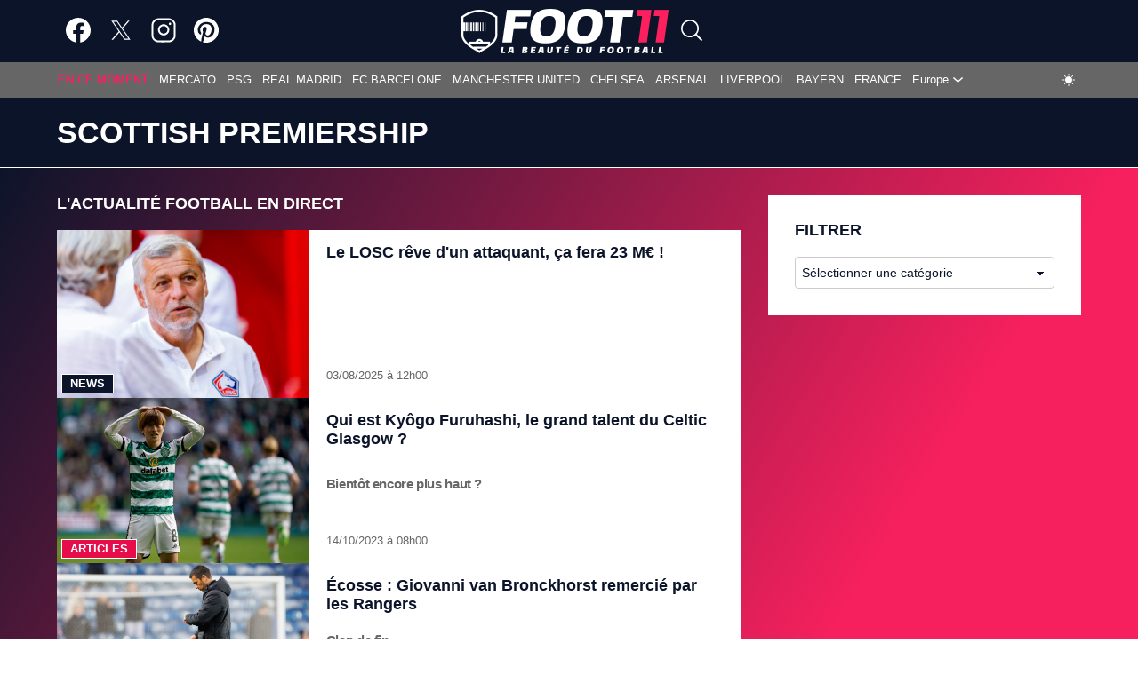

--- FILE ---
content_type: text/html; charset=UTF-8
request_url: https://foot11.com/t/scottish-premiership
body_size: 15572
content:
<!DOCTYPE html>

<html lang="fr-FR" class=fdx-dark-mode>

<head>
    <script>
        var fdxm = {
            adblock_enabled: null,
            async_uri_prefix: "async",
            capture_page_views: true,
            capture_page_views_retries: 0,
            checks_performed: {},
            lang: {},
            gaid: 'G-YLZL7EYYH0',
            user_affected_components_config: {},
            user_affected_containers_map: {},
            user_cookie_name: "usersess",
            user_data: {
                preferences: {},
            },
            user_presence: false,
            device_type: 'desktop',
        };

        var foot11 = {
            ads: {
                partners: []
            }
        };
    </script>

    <meta charset="UTF-8">
    <meta name="theme-color" media="(prefers-color-scheme: light)" content="#0C142A" />
    <meta name="theme-color" media="(prefers-color-scheme: dark)" content="#FFFFFF" />
    <meta name="viewport" content="width=device-width, initial-scale=1">
    <link rel="icon" href="/assets/img/favicons/favicon.ico" sizes="any"><!-- 32×32 -->
    <link rel="icon" href="/assets/img/favicons/icon.svg" type="image/svg+xml">
    <link rel="apple-touch-icon" href="/assets/img/favicons/apple-touch-icon-iphone-60x60.png">
    <link rel="apple-touch-icon" sizes="76x76" href="/assets/img/favicons/apple-touch-icon-ipad-76x76.png">
    <link rel="apple-touch-icon" sizes="120x120" href="/assets/img/favicons/apple-touch-icon-iphone-retina-120x120.png">
    <link rel="apple-touch-icon" sizes="152x152" href="/assets/img/favicons/apple-touch-icon-ipad-retina-152x152.png">
    <!-- <link rel="manifest" href="/assets/img/favicons/site.webmanifest" crossorigin="use-credentials"> -->
    <link rel="prefetch"
        href="https://foot11.com/wp-content/uploads/2021/04/cropped-2021_01_Foot11_logo_favicon_512x512_bigversion.png"
        as="image" />

    <meta http-equiv="X-UA-Compatible" content="IE=edge">
        <!-- Files preload start -->
    <link rel="preload"
        href="https://foot11.com/assets/libs/vendor/spfjs/spf.js?ver=b85b0880c3e3b4d545429f208e5af038"
        as="script" />
    <link rel="preload"
        href="https://foot11.com/assets/templates/fdxm_base_foot11.js?ver=a29da9ac86cb0ca2322312757a655824"
        as="script" />

    <!-- Fonts preload start -->
    <!-- <link rel="preload" href="/assets/templates/fonts/poppins-v20-latin-300.woff2" as="font" type="font/woff2"
        crossorigin>
    <link rel="preload" href="/assets/templates/fonts/poppins-v20-latin-500.woff2" as="font" type="font/woff2"
        crossorigin>
    <link rel="preload" href="/assets/templates/fonts/poppins-v20-latin-600.woff2" as="font" type="font/woff2"
        crossorigin>
    <link rel="preload" href="/assets/templates/fonts/poppins-v20-latin-700.woff2" as="font" type="font/woff2"
        crossorigin>
    <link rel="preload" href="/assets/templates/fonts/poppins-v20-latin-regular.woff2" as="font" type="font/woff2"
        crossorigin>
    <link rel="preload" href="/assets/templates/fonts/roboto-v30-latin-regular.woff2" as="font" type="font/woff2"
        crossorigin>
    <link rel="preload" href="/assets/templates/fonts/open-sans-v29-latin-regular.woff2" as="font" type="font/woff2"
        crossorigin> -->
    <!-- Fonts preload end -->

        <!-- Files preload end  -->
    <!-- Page title tags -->
    <title>Scottish Premiership : Toute l'actualité foot sur Scottish Premiership foot11.com</title>
    <!-- Meta tags -->
    <meta name="description" content="Scottish Premiership : Toute l&#039;actualité sur Scottish Premiership avec foot11.com"><meta property="og:type" content="website"><meta property="og:title" content="Scottish Premiership : Toute l&#039;actualité foot sur Scottish Premiership foot11.com"><meta property="og:description" content="Scottish Premiership : Toute l&#039;actualité sur Scottish Premiership avec foot11.com"><meta property="og:url" content="https://foot11.com/t/scottish-premiership"><meta property="og:site_name" content="foot11"><meta property="og:locale" content="fr-FR"><meta property="og:image" content="https://foot11.com/wp-content/uploads/2021/04/cropped-2021_01_Foot11_logo_favicon_512x512_bigversion.png"><meta property="og:image:width" content="512"><meta property="og:image:height" content="512"><meta property="og:updated_time" content=""><meta property="fb:app_id" content="961306843966619"><meta name="twitter:card" content="summary_large_image"><meta name="twitter:site" content="@foot11com"><meta name="twitter:creator" content="@foot11com"><meta name="twitter:description" content="Scottish Premiership : Toute l&#039;actualité sur Scottish Premiership avec foot11.com"><meta name="twitter:title" content="Scottish Premiership : Toute l&#039;actualité foot sur Scottish Premiership foot11.com"><meta name="twitter:image" content="https://foot11.com/wp-content/uploads/2021/04/cropped-2021_01_Foot11_logo_favicon_512x512_bigversion.png"><meta name="twitter:image:alt" content="Scottish Premiership : Toute l&#039;actualité foot sur Scottish Premiership foot11.com"><meta name="robots" content="max-snippet:-1, max-image-preview:large, max-video-preview:-1">    <!-- Script tags -->
    <script type="application/ld+json">{"@context":"https://schema.org","@graph":[{"@type":"Organization","@id":"https://foot11.com/#organization","name":"foot11","url":"https://foot11.com/","sameAs":["https://www.facebook.com/foot11com","https://twitter.com/foot11com","https://www.linkedin.com/showcase/foot11.com/","https://www.instagram.com/foot11com","https://www.pinterest.com/foot11com"],"logo":{"@type":"ImageObject","@id":"https://foot11.com/#logo","inLanguage":"fr-FR","url":"https://imgr.foot11.com/2021/01/2021_01_Foot11_logo_desktop_466x100_dark.png","contentUrl":"https://imgr.foot11.com/2021/01/2021_01_Foot11_logo_desktop_466x100_dark.png","width":"466","height":"100","caption":"foot11.com"},"image":{"@id":"https://foot11.com/#logo"},"potentialAction":{"@type":"SearchAction","target":{"@type":"EntryPoint","urlTemplate":"https://foot11.com/?s={search_term_string}"},"query-input":{"@type":"PropertyValueSpecification","valueRequired":"https://schema.org/True","valueName":"search_term_string"}}},{"@type":"WebSite","@id":"https://foot11.com/#website","name":"foot11","description":"Actualit\u00e9, Transferts, Mercato","alternateName":"foot11.com","publisher":{"@id":"https://foot11.com/#organization"},"url":"https://foot11.com/","potentialAction":{"@type":"SearchAction","target":{"@type":"EntryPoint","urlTemplate":"https://foot11.com/?s={search_term_string}"},"query-input":"required name=search_term_string"},"inLanguage":"fr-FR"},{"@type":"BreadcrumbList","@id":"https://foot11.com/t/scottish-premiership/#breadcrumb","itemListElement":[{"@type":"ListItem","position":1,"item":{"@type":"WebPage","@id":"https://foot11.com/","url":"https://foot11.com/","name":"foot11"}},{"@type":"ListItem","position":2,"item":{"@type":"WebPage","@id":"https://foot11.com/t/scottish-premiership","url":"https://foot11.com/t/scottish-premiership","name":"Scottish Premiership"}}]},{"@type":"CollectionPage","@id":"https://foot11.com/t/scottish-premiership/#webpage","url":"https://foot11.com/t/scottish-premiership","name":"Scottish Premiership : Toute l'actualit\u00e9 foot sur Scottish Premiership foot11.com","isPartOf":{"@id":"https://foot11.com/#website"},"description":"","breadcrumb":{"@type":"BreadcrumbList","@id":"https://foot11.com/t/scottish-premiership/#breadcrumb","itemListElement":[{"@type":"ListItem","position":1,"item":{"@type":"WebPage","@id":"https://foot11.com/","url":"https://foot11.com/","name":"foot11"}},{"@type":"ListItem","position":2,"item":{"@type":"WebPage","@id":"https://foot11.com/t/scottish-premiership","url":"https://foot11.com/t/scottish-premiership","name":"Scottish Premiership"}}]},"inLanguage":"fr-FR","potentialAction":{"@type":"ReadAction","target":["https://foot11.com/t/scottish-premiership"]}},{"@type":"BreadcrumbList","itemListElement":[{"@type":"ListItem","position":1,"item":{"@type":"WebPage","@id":"https://foot11.com/","url":"https://foot11.com/","name":"foot11"}},{"@type":"ListItem","position":2,"item":{"@type":"WebPage","@id":"https://foot11.com/t/scottish-premiership","url":"https://foot11.com/t/scottish-premiership","name":"Scottish Premiership"}}]},{"@type":"WebSite","name":"foot11","description":"Actualit\u00e9, Transferts, Mercato","alternateName":"foot11.com","url":"https://foot11.com/","potentialAction":{"@type":"SearchAction","target":{"@type":"EntryPoint","urlTemplate":"https://foot11.com/?s={search_term_string}"},"query-input":"required name=search_term_string"},"inLanguage":"fr-FR"}]}</script>    <!-- Link tags -->
    <link rel="canonical" href="https://foot11.com/t/scottish-premiership">    <!-- CSS inline start -->
    <style type="text/css">
        @charset "UTF-8";html{-webkit-text-size-adjust:100%}body{margin:0}main{display:block}h1{font-size:2em;margin:.67em 0}hr{box-sizing:content-box;height:0;overflow:visible}pre{font-family:monospace,monospace;font-size:1em}a{color:unset;text-decoration:none;background-color:transparent}b{font-weight:bolder}img,picture{max-width:100%;display:block;height:auto}img{border-style:none}button,input,select,textarea{font-family:inherit;font-size:100%;margin:0}button,input{overflow:visible}button,select{text-transform:none}[type=button],[type=submit],button{-webkit-appearance:button}[type=button]::-moz-focus-inner,[type=submit]::-moz-focus-inner,button::-moz-focus-inner{border-style:none;padding:0}[type=button]:-moz-focusring,[type=submit]:-moz-focusring,button:-moz-focusring{outline:1px dotted ButtonText}textarea{overflow:auto}[type=checkbox]{box-sizing:border-box;padding:0}[type=search]{-webkit-appearance:textfield;outline-offset:-2px}[type=search]::-webkit-search-decoration{-webkit-appearance:none}::-webkit-file-upload-button{-webkit-appearance:button;font:inherit}[hidden]{display:none}h1,h2,h3{margin:0;letter-spacing:0}input{border:none}input:focus{outline:0}ul{list-style:none;margin:0;padding:0}*,:after,:before{box-sizing:border-box}.container{max-width:1010px;margin:0 auto}.header-content{position:relative;width:100%;padding-top:20px;background-color:var(--blue);border:0;border-bottom:thin solid var(--color-bottom-header-border-1);border-image-slice:1;transition:.2s ease-in-out}.header-content__row{display:flex;flex-direction:column;justify-content:flex-start;align-items:flex-start;padding-left:10px;padding-right:10px;max-width:1182px;margin:0 auto;background-color:var(--blue);padding-bottom:20px}.header-content__col-left{max-width:100%;margin-bottom:20px}.header-content__col-right{max-width:100%}@media screen and (min-width:800px){.header-content__row{flex-direction:row;justify-content:space-between;align-items:center;padding-left:15px;padding-right:15px}.header-content__col-left{max-width:80%;margin-bottom:0}.header-content__col-right{max-width:20%}}.main-content{font-family:Segoe UI,Helvetica,sans-serif,sans-serif;background:var(--background-gradient);color:#fff;padding-top:30px}.main-content__all{width:100%;padding-left:15px;padding-right:15px}.main-content__row{display:flex;flex-direction:column;max-width:1182px;margin:0 auto;position:relative;z-index:1}.main-content__col-left,.main-content__col-right{width:100%;padding-left:10px;padding-right:10px;margin-bottom:30px}.main-content__col-right{display:flex;flex-direction:column;gap:30px}.main-content__col-right:last-child{margin-bottom:30px}.main-content__col-right-sticky-top{display:flex;flex-direction:column;gap:30px;position:sticky;top:112px}@media screen and (min-width:800px){.main-content__row{flex-direction:row;flex-wrap:nowrap;align-items:stretch}.main-content__col-left{flex:2;max-width:70%}.main-content__col-right{flex:1;max-width:30%}}@media screen and (min-width:1025px){.main-content__col-left{max-width:67.66667%;padding-left:15px;padding-right:15px}.main-content__col-right{min-width:32.33333%;padding-left:15px;padding-right:15px}.main-content__col-right .main-content__col-right-flash{top:100px;position:sticky;padding-top:30px}}@media screen and (min-width:800px) and (max-width:1042px){.main-content__col-right{width:100%;min-width:321px}}.component__title{font-size:.938rem;line-height:1.125;font-weight:800;text-transform:uppercase;letter-spacing:normal;margin-bottom:20px;color:var(--color-secondary)}.component__title--white{color:#fff}.component__header{width:100%;color:#fff}.component__header-filter-list{display:flex;flex-wrap:wrap;text-transform:uppercase;border-bottom:1px solid var(--color-general-text)}.component__header-filter-item{font-size:.8125rem;font-weight:700;color:var(--color-primary-text);border-bottom:1px solid transparent;transition:border-color 375ms ease-in-out,background-color 375ms ease-in-out,color 375ms ease-in-out;padding:8px 7px;margin-bottom:-1px;cursor:pointer}.component__header-filter-item:hover,.component__white_border_menu_item{color:var(--color-text-link);border-bottom:1px var(--color-post-list-filter) solid}.component__body{width:100%;height:auto}.component__buttons{display:flex;justify-content:center;margin:20px 0 0 0}@media screen and (min-width:601px){.component__title{font-size:1rem}.component__header-filter-item{font-size:.875rem;padding:8px 10px}}@media screen and (min-width:1025px){.component__title{font-size:1.125rem}}.black-box{padding:20px 10px;background-color:var(--color-primary)}@media screen and (min-width:601px){.black-box{padding:25px 15px}}@media screen and (min-width:800px){.black-box{padding:20px 20px}}@media screen and (min-width:1025px){.black-box{padding:30px 30px}}.posts--body{display:grid;gap:30px}@media screen and (min-width:601px){.posts--body{grid-template-columns:repeat(2,1fr);gap:30px 20px}}@media screen and (min-width:1025px){.posts--body{display:flex;flex-direction:column;gap:30px}}.icon{fill:var(--color-primary-icon)}.icon--fdx-smaller{height:.675rem;width:.675rem}.icon--xxs{height:1rem;width:1rem;fill:var(--color-secondary-icon)}.icon--xs{height:1.2rem;width:1.2rem}.icon--s{height:1.75rem;width:1.75rem}.icon--m{height:2rem;width:2rem}.icon--l{height:2.625rem;width:2.625rem}.icon--xl{height:3rem;width:3rem}.icon--xxl{height:4.3rem;width:4.3rem}.icon--blue{fill:var(--color-primary)}.icon--white{fill:var(--color-secondary)}.icon--only-white{fill:var(--white)}.icon--gray{fill:var(--gray)}.icon--light-gray{fill:#ccc}.icon--pink{fill:var(--pink)}.icon--primary-icon{fill:var(--color-primary-icon)}.item__image{position:relative}.item__entry-flags{margin-bottom:10px;position:absolute;z-index:12;left:10px;right:auto;top:-5px;transition:top 175ms ease-in-out}.item__entry-flags:hover{top:-10px}.item__entry-flag{display:block;box-sizing:border-box;position:relative;top:0;width:35px;height:35px;vertical-align:top;font-size:0;line-height:30px;text-align:center;border-style:solid;border-radius:50%;border-color:#f5205d;background-color:#f5205d;color:#fff}.item__category{text-transform:uppercase;text-decoration:none;border:1px solid #333;border-color:var(--color-primary);font-size:.8125rem;font-weight:600;line-height:18px;letter-spacing:normal;color:#fff;padding:3px 9px;background-color:#333;transition:border-color 375ms ease-in-out,background-color 375ms ease-in-out,color 375ms ease-in-out;width:fit-content}@media (min-width:800px){.item__category{padding:1px 9px}}.item__category:hover{background-color:#0c142a!important;border:1px solid var(--color-secondary)}.item__reactions{display:flex;justify-content:start;align-items:center;font-size:.8125rem;line-height:18px;padding:1px 9px}.item__reactions span{color:#ccc;font-weight:400;margin-left:5px}.item__comment{display:flex;align-items:center;padding:1px 10px;color:#b4b4b4;line-height:18px}.item__comment span{margin-left:5px}.item__comment *{display:flex;align-items:center}.item__comment a:hover .icon{fill:var(--white)}.item__comment a:hover span{color:var(--white)}.item__comment a{margin:10px}@media (min-width:1025px){.item__comment a{margin:5px}}.item__title{line-height:1.2}.item--featured{margin-bottom:40px}.item--featured .thumbnail__link{position:relative;z-index:3;grid-row:1/2;grid-column:1/2;-webkit-background-size:cover;-moz-background-size:cover;-o-background-size:cover;background-size:cover}.item--featured .thumbnail__link img{width:100%;height:100%;object-fit:cover}@media screen and (min-width:601px){.item--featured .thumbnail__link{height:100%}}.item--featured .item__image{display:grid;width:100%;height:100%;grid-template-rows:1fr;grid-template-columns:1fr}.item--featured .item__info{display:flex;flex-direction:column;pointer-events:none;position:relative;z-index:4;grid-row:1/2;grid-column:1/2;padding:20px 10px;align-self:end;background-repeat:no-repeat;color:#fff;background-image:linear-gradient(to bottom,transparent,rgba(0,0,0,.75) 100%)}.item--featured .item__info-thumbnail{display:inline-flex;position:relative;z-index:5;pointer-events:all;align-items:center;flex-wrap:wrap}.item--featured .item__title{display:inline-flex;pointer-events:none;position:relative;z-index:3;margin-top:8px;font-size:1.5rem;-webkit-line-clamp:3;-webkit-box-orient:vertical;overflow:hidden;line-height:1.067;letter-spacing:-.05em;font-weight:600;text-shadow:1px 1px 0 rgba(0,0,0,.33)}@media screen and (min-width:601px){.item--featured .item__info{padding:20px 30px}.item--featured .item__title{font-size:1.625rem}}@media screen and (min-width:1025px){.item--featured .item__title{font-size:2.125rem}}.item--default{display:flex;flex-direction:column;width:100%}.item--default .thumbnail__link{grid-column:1/2;grid-row:1/3;-webkit-background-size:cover;-moz-background-size:cover;-o-background-size:cover;background-size:cover}.item--default .thumbnail__link img{object-fit:cover;width:100%}.item--default .item__category{position:absolute;bottom:5px;left:5px;z-index:1000}.item--default .item__info{display:flex;flex-direction:column;background-color:var(--color-primary);padding:12px 10px;width:100%;flex:1 0 auto}.item--default .item__info-thumbnail{grid-column:1/2;grid-row:2/3;position:relative}.item--default .item__comment{padding:2px;background-color:#0c142a}.item--default .item__comment *{margin:0 3px}.item--default .item__comment .icon{fill:#fff}.item--default .item__comment a:hover .icon{fill:#ae1444}.item--default .item__comment a:hover span{color:#ae1444}.item--default .item__reactions{justify-content:center;background-color:#0c142a}.item--default .item__reactions .icon{fill:#b4b4b4}.item--default .item__reactions span{color:#b4b4b4}.item--default .item__title{font-size:1.125rem;display:-webkit-box;-webkit-line-clamp:3;-webkit-box-orient:vertical;overflow:hidden;color:var(--color-secondary)}.item--default .item__title:hover{color:#ae1444}.item--default .item__paragraph{font-size:.938rem;line-height:18px;font-weight:600;letter-spacing:-.025em;color:var(--color-item-paragraph);display:-webkit-box;-webkit-line-clamp:2;-webkit-box-orient:vertical;overflow:hidden;margin-top:auto}.item--default .item__time-published{margin-top:auto;font-size:.8125rem;font-weight:400;line-height:16px;margin-bottom:2px;color:var(--color-general-text);letter-spacing:normal}.item--default .item__time-published time{display:inline-block;margin-right:5px;vertical-align:top}@media screen and (min-width:601px){.item--default .item__info{padding:15px 20px}.item--default .item__title{font-size:1.125rem}}@media screen and (min-width:1025px){.item--default .item__image{width:60%}.item--default .item__info{flex:0 1 auto}}@media (min-width:1025px){.item--default{flex-direction:row}}.item--flash{padding:10px 0;border-bottom:1px solid var(--granite-gray)}.item--flash .content{display:flex;flex-direction:row;align-items:center;white-space:nowrap;transform:translateX(0);transition:transform 8s linear}.item--flash .content:hover{transform:translateX(-120%)}.item--flash .thumbnail__link{grid-column:1/2;grid-row:1/3;-webkit-background-size:cover;-moz-background-size:cover;-o-background-size:cover;background-size:cover}.item--flash .thumbnail__link img{object-fit:cover;width:100%}.item--flash .item__image{display:grid}.item--flash .item__category{justify-self:start;margin-left:1px;margin-bottom:0}.item--flash .item__info{display:flex;flex-direction:column;flex:1 0 auto;background-color:var(--color-primary);padding:12px 10px}.item--flash .item__info-thumbnail{grid-column:1/2;grid-row:2/3;position:relative}.item--flash .item__comment{padding:2px;background-color:#0c142a}.item--flash .item__comment *{margin:0 3px}.item--flash .item__comment .icon{fill:#fff}.item--flash .item__comment a:hover .icon{fill:#ae1444}.item--flash .item__comment a:hover span{color:#ae1444}.item--flash .item__reactions{justify-content:center;background-color:#0c142a}.item--flash .item__reactions .icon{fill:#b4b4b4}.item--flash .item__reactions span{color:#b4b4b4}.item--flash .item__title{font-size:1.125rem;display:-webkit-box;-webkit-line-clamp:3;-webkit-box-orient:vertical;overflow:hidden;color:var(--color-secondary)}.item--flash .item__title:hover{color:#ae1444}.item--flash .item__paragraph{font-size:.938rem;line-height:18px;font-weight:600;letter-spacing:-.025em;color:var(--color-item-paragraph);display:-webkit-box;-webkit-line-clamp:2;-webkit-box-orient:vertical;overflow:hidden}.item--flash .item__time-published{margin-top:auto;font-size:.8125rem;font-weight:400;line-height:16px;margin-bottom:2px;color:var(--color-general-text);letter-spacing:normal}.item--flash .item__time-published time{display:inline-block;margin-right:5px;vertical-align:top}@media screen and (min-width:601px){.item--flash .item__info{padding:15px 20px}.item--flash .item__title{font-size:1.25rem}}@media screen and (min-width:800px){.item--flash .item__info{padding:20px 30px}}.item--numbered{position:relative}.item--numbered .thumbnail__link img{width:100%}.item--numbered .item__image{display:block}.item--numbered .item__image .add-radius{border-radius:10px}.item--numbered .item__info{display:flex;justify-content:center;align-items:center;position:absolute;font-size:1rem;width:30px;height:30px;border-radius:100%;background-color:var(--blue);top:7px;left:7px;pointer-events:none}.btn{cursor:pointer;text-transform:uppercase;font:700 .8125rem serif;font-family:Segoe UI,Helvetica,sans-serif,sans-serif;border-radius:5px}.btn--m{width:100%;padding:8px 18px}@media screen and (min-width:1025px){.btn--m{width:50%;padding:5px 18px}}.btn--dark{background-color:#0c142a;color:#fff;border-color:#0c142a}.amp #content_button_amp{display:flex;justify-content:center;margin:30px 0}.amp #content_button_amp a{display:flex;justify-content:center;width:22.75rem;padding:12px 18px;background-color:#282828;color:#fff;cursor:pointer;text-transform:uppercase;font:700 .8125rem serif;font-family:Segoe UI,Helvetica,sans-serif,sans-serif;border-radius:5px}.item--cover img,.post-content img,.thumbnail__fallback-image img{position:relative}.item--cover img::after,.post-content img::after,.thumbnail__fallback-image img::after{content:" ";display:block;position:absolute;top:0;left:0;width:100%;height:100%;background-position:center;background-size:cover;border-radius:inherit}.fdx-light-mode .post-content img::after,.fdx-light-mode .thumbnail__fallback-image img::after{background-image:url(/assets/img/misc/fallback_image_dark_mobile.jpg)}@media (min-width:680px){.fdx-light-mode .post-content img::after,.fdx-light-mode .thumbnail__fallback-image img::after{background-image:url(/assets/img/misc/fallback_image_dark.jpg)}}.fdx-dark-mode .post-content img::after,.fdx-dark-mode .thumbnail__fallback-image img::after{background-image:url(/assets/img/misc/fallback_image_light_mobile.jpg)}@media (min-width:680px){.fdx-dark-mode .post-content img::after,.fdx-dark-mode .thumbnail__fallback-image img::after{background-image:url(/assets/img/misc/fallback_image_light.jpg)}}.thumbnail__fallback-image img::after{background-image:url(/assets/img/misc/fallback_image_light_mobile.jpg)}@media (min-width:680px){.thumbnail__fallback-image img::after{background-image:url(/assets/img/misc/fallback_image_light.jpg)}}.ebam_ad[data-slotid=div-skin]:not(.amp){display:block!important;min-height:430px}@media (min-width:1024px){.ebam_ad[data-slotid=div-skin]:not(.amp){min-height:250px}}.skeleton{display:flex;flex-direction:column;background-color:#f6f6f6;border-radius:10px}.skeleton__title{height:27px;border-radius:10px;background-image:linear-gradient(90deg,#ddd 0,#e8e8e8 40px,#ddd 80px);animation:slidein_title 1s infinite;transform-origin:0 100%}@keyframes slidein{0%{transform:scaleX(.2)}100%{transform:scaleX(1)}}@keyframes slidein_title{0%{transform:scaleX(.2)}100%{transform:scaleX(.7)}}html{overflow-y:scroll}body{background-color:#fff;font-family:Segoe UI,Helvetica,sans-serif,sans-serif;font-size:12px;letter-spacing:normal;position:relative;min-height:100vh;display:flex;flex-direction:column}::-webkit-scrollbar{width:16px;height:5px}::-webkit-scrollbar-thumb{background-color:#6c707a!important}::-webkit-scrollbar-track{background:var(--color_content)}button,button:focus,textarea,textarea:focus{outline:0}::-webkit-scrollbar-button:single-button{background-color:#0c142a;display:block;background-size:10px;background-repeat:no-repeat}::-webkit-scrollbar-button:single-button:vertical:decrement{height:17px;width:16px;background-position:center 4px;background-image:url("data:image/svg+xml;utf8,<svg xmlns='http://www.w3.org/2000/svg' width='100' height='100' fill='rgb(96, 96, 96)'><polygon points='50,00 0,50 100,50'/></svg>")}::-webkit-scrollbar-button:single-button:vertical:decrement:hover{background-image:url("data:image/svg+xml;utf8,<svg xmlns='http://www.w3.org/2000/svg' width='100' height='100' fill='rgb(112, 112, 112)'><polygon points='50,00 0,50 100,50'/></svg>")}::-webkit-scrollbar-button:single-button:vertical:decrement:active{background-image:url("data:image/svg+xml;utf8,<svg xmlns='http://www.w3.org/2000/svg' width='100' height='100' fill='rgb(128, 128, 128)'><polygon points='50,00 0,50 100,50'/></svg>")}::-webkit-scrollbar-button:single-button:vertical:increment{height:17px;width:16px;background-position:center 8px;background-image:url("data:image/svg+xml;utf8,<svg xmlns='http://www.w3.org/2000/svg' width='100' height='100' fill='rgb(96, 96, 96)'><polygon points='0,0 100,0 50,50'/></svg>")}::-webkit-scrollbar-button:single-button:vertical:increment:hover{background-image:url("data:image/svg+xml;utf8,<svg xmlns='http://www.w3.org/2000/svg' width='100' height='100' fill='rgb(112, 112, 112)'><polygon points='0,0 100,0 50,50'/></svg>")}::-webkit-scrollbar-button:single-button:vertical:increment:active{background-image:url("data:image/svg+xml;utf8,<svg xmlns='http://www.w3.org/2000/svg' width='100' height='100' fill='rgb(128, 128, 128)'><polygon points='0,0 100,0 50,50'/></svg>")}#footer_wrapper{margin-top:auto}.content-row{display:-ms-flexbox;display:-webkit-flex;display:flex;-ms-flex-wrap:wrap;-webkit-flex-wrap:wrap;flex-wrap:wrap;-ms-flex-align:stretch;-webkit-align-items:stretch;align-items:stretch;max-width:1182px;margin:0 auto;position:relative}.row{display:flex}.column{border:0!important;width:100%;padding:15px 15px 0;font-size:12px}.adsense-100{height:100px}
/* Make clicks pass-through */
#nprogress {
  pointer-events: none;
}

#nprogress .bar {
  background: #29d;

  position: fixed;
  z-index: 1031;
  top: 0;
  left: 0;

  width: 100%;
  height: 2px;
}

/* Fancy blur effect */
#nprogress .peg {
  display: block;
  position: absolute;
  right: 0px;
  width: 100px;
  height: 100%;
  box-shadow: 0 0 10px #29d, 0 0 5px #29d;
  opacity: 1.0;

  -webkit-transform: rotate(3deg) translate(0px, -4px);
      -ms-transform: rotate(3deg) translate(0px, -4px);
          transform: rotate(3deg) translate(0px, -4px);
}

/* Remove these to get rid of the spinner */
#nprogress .spinner {
  display: block;
  position: fixed;
  z-index: 1031;
  top: 15px;
  right: 15px;
}

#nprogress .spinner-icon {
  width: 18px;
  height: 18px;
  box-sizing: border-box;

  border: solid 2px transparent;
  border-top-color: #29d;
  border-left-color: #29d;
  border-radius: 50%;

  -webkit-animation: nprogress-spinner 400ms linear infinite;
          animation: nprogress-spinner 400ms linear infinite;
}

.nprogress-custom-parent {
  overflow: hidden;
  position: relative;
}

.nprogress-custom-parent #nprogress .spinner,
.nprogress-custom-parent #nprogress .bar {
  position: absolute;
}

@-webkit-keyframes nprogress-spinner {
  0%   { -webkit-transform: rotate(0deg); }
  100% { -webkit-transform: rotate(360deg); }
}
@keyframes nprogress-spinner {
  0%   { transform: rotate(0deg); }
  100% { transform: rotate(360deg); }
}


@charset "UTF-8";#button{display:flex;justify-content:center;align-items:center;background-color:#ccc;width:40px;height:40px;text-align:center;border-radius:4px;position:fixed;bottom:12px;right:15px;transition:background-color .3s,opacity .5s,visibility .5s;opacity:0;visibility:hidden;z-index:1000}#button::after{color:#fff}#button:hover{cursor:pointer;filter:var(--white-icons)}#button:active{background-color:#555}#button.show{display:flex;justify-content:center;align-items:center;opacity:1;visibility:visible}html.fdx-header-sidebar-off #header_wrapper .aside{width:320px;-webkit-overflow-scrolling:touch;transition:width .5s ease-in-out}html.fdx-header-sidebar-off #header_wrapper .header-sidebar-overlay{display:block;visibility:visible;opacity:.666;transition:visibility .5s,opacity .5s cubic-bezier(.735,.185,.41,1.245)}.off{display:none}.header-sidebar-overlay{visibility:hidden;width:100%;position:fixed;z-index:6;top:0;bottom:0;cursor:pointer;transition:visibility 0s .5s,opacity .5s cubic-bezier(.735,.185,.41,1.245);-webkit-backface-visibility:hidden;backface-visibility:hidden;background-color:#000;opacity:0}#header_wrapper{clear:both;position:static;position:-webkit-sticky;position:sticky;left:0;right:0;top:0;z-index:5}#header_wrapper .header{display:block;background:var(--color-secondary);transition:.4s ease-in-out}#header_wrapper .header .top-menu{margin:0 auto;max-width:1182px;display:flex;justify-content:space-between;align-items:center;padding:10px}#header_wrapper .header .top-menu__toggle-arrow{display:none;position:absolute;z-index:2;left:50%;right:auto;bottom:0;width:0;height:0;margin-left:-6px;border-width:6px;border-style:solid;border-color:transparent transparent var(--color-search-background);content:""}#header_wrapper .header .top-menu__social-media{flex:1;display:flex;justify-content:flex-start;align-items:center}#header_wrapper .header .top-menu__social-media-item:first-child{margin-left:15px}#header_wrapper .header .top-menu__social-media-item{margin-right:20px}#header_wrapper .header .top-menu__social-media-item>a :hover{filter:var(--red-icons)}#header_wrapper .header .top-menu__logo{display:flex;justify-content:start;margin-right:10px;min-height:50px}#header_wrapper .header .top-menu__search-button-wrapper{height:37px;justify-self:flex-end;position:relative;flex:1;display:flex}#header_wrapper .header .top-menu__search-button{position:relative;cursor:pointer;margin:0;padding:0;border:none;background-color:transparent}#header_wrapper .header .top-menu__search-form-wrapper{width:320px;position:absolute;top:35px;left:-292px;background-color:var(--color-search-background);color:var(--gray);transition:all .3s ease;z-index:6;display:none;visibility:hidden;opacity:0}#header_wrapper .header .top-menu__search-form{margin:20px 30px}#header_wrapper .header .top-menu__fdx-search-show{display:block;visibility:visible;opacity:1;transition:all .3s ease}#header_wrapper .header .top-menu__search-form-wrapper>form .top-menu__search-form-inner{width:100%;display:flex;align-items:center;position:relative}#header_wrapper .header .top-menu__search-form-wrapper>form .top-menu__search-form-inner .top-menu__search-form-field{width:100%;border:1px var(--color-filter-border) solid;background-color:var(--color_content);color:var(--color-primary-text);font-size:14px;padding:8px;border-radius:5px;outline:0}#header_wrapper .header .top-menu__search-form-wrapper>form .top-menu__search-form-inner .top-menu__search-form-field:focus{border-color:var(--color-search-border)}#header_wrapper .header .top-menu__search-form-field-button{position:absolute;right:5px;width:30px;height:30px;background-size:25px;background-color:transparent;color:inherit;text-align:center;border:none;border-radius:5px;font-size:0;cursor:pointer}#header_wrapper .header .top-menu .top-menu__search-form-field::-webkit-search-cancel-button{position:relative;right:30px;cursor:pointer}#header_wrapper .header .top-menu__hamburger-toggle-wrap{flex:1;order:4;display:flex;justify-content:end;align-items:center}#header_wrapper .header .top-menu__hamburger-toggle-wrap a.hamburger-toggle{display:block;padding:0;cursor:pointer}#header_wrapper .header .top-menu--period-time{display:none}@media screen and (max-width:1025px){#header_wrapper .header .top-menu{padding-top:5px;padding-bottom:5px}#header_wrapper .header .top-menu__social-media{display:none}#header_wrapper .header .top-menu__logo{margin-right:0;order:2}#header_wrapper .header .top-menu__search-button-wrapper{order:3;justify-content:end}#header_wrapper .header .top-menu--period-time{display:block;margin-right:5px;min-height:35px}#header_wrapper .header .top-menu--period-time button.mobile-toggle-btn{background-color:transparent;border:none;cursor:pointer}#header_wrapper .header .top-menu--period-time button.mobile-toggle-btn svg.icon{display:inline-block;vertical-align:middle;margin:auto 0}#header_wrapper .header .top-menu--period-time button.mobile-toggle-btn svg{min-height:25px}#header_wrapper .header .top-menu--period-time button.mobile-toggle-btn .icon-moon-night{transform:rotate(195deg)}#header_wrapper .header .top-menu__hamburger-toggle-wrap{order:1;justify-content:start}#header_wrapper .header .top-menu__hamburger-toggle-wrap a.hamburger-toggle{margin-right:1px}#header_wrapper .header .top-menu__search-form-wrapper{right:-10px;width:100vw;left:unset}}@media screen and (max-width:601px){#header_wrapper .header .top-menu{padding-top:2px;padding-bottom:2px}#header_wrapper .header .top-menu__logo-default>img{max-width:190px;max-height:40px}}#header_wrapper .header .menu-nav{background-color:var(--color-primary-nav)}#header_wrapper .header .menu-nav__main-nav{max-width:1182px;margin:0 auto;display:flex;justify-content:space-between;align-items:center;padding:0 10px}#header_wrapper .header .menu-nav__url-list-item{display:flex;height:100%;min-height:18px;flex-wrap:wrap;color:#fff;font-size:.8125rem;font-weight:400;line-height:16px}#header_wrapper .header .menu-nav__first{color:var(-color-active-nav);font-weight:700}#header_wrapper .header .menu-nav .toggle-btn,#header_wrapper .header .menu-nav__has-submenu,#header_wrapper .header .menu-nav__url-list-item>li{position:relative;padding:12px 6px}#header_wrapper .header .menu-nav__has-sub-submenu>a,#header_wrapper .header .menu-nav__has-submenu>a,#header_wrapper .header .menu-nav__url-list-item>li>a{display:flex;justify-content:space-between;align-items:center}#header_wrapper .header .menu-nav__has-sub-submenu>a,#header_wrapper .header .menu-nav__has-submenu>a{line-height:normal;padding:5px 10px;width:100%}#header_wrapper .header .menu-nav__has-submenu>a>.icon,#header_wrapper .header .menu-nav__url-list-item>li>a>.icon{margin-left:5px;display:inline-block;vertical-align:middle;fill:#fff}#header_wrapper .header .menu-nav__has-sub-submenu>a:hover,#header_wrapper .header .menu-nav__has-submenu>a:hover,#header_wrapper .header .menu-nav__url-list-item>li>a:hover{filter:brightness(0) saturate(100%) invert(22%) sepia(100%) saturate(4233%) hue-rotate(332deg) brightness(101%) contrast(92%)}#header_wrapper .header .menu-nav__dropdown-url-items,#header_wrapper .header .menu-nav__submenu-url-items{display:none;width:200px;max-width:270px;position:absolute;top:40px;opacity:0;background:var(--color-primary-dropdown);transition:all .3s linear}#header_wrapper .header .menu-nav__dropdown-url-items>li:hover>ul.menu-nav__submenu-url-items,#header_wrapper .header .menu-nav__url-list-item>li:hover>ul.menu-nav__dropdown-url-items{display:block;opacity:1}#header_wrapper .header .menu-nav__has-submenu{margin:0;padding:0;border:0}#header_wrapper .header .menu-nav--submenu-right{display:none;position:absolute;width:150px;max-width:240px;left:100%;top:0}#header_wrapper .header .menu-nav__period-toggle{display:flex;justify-content:center;align-items:center;cursor:pointer}#header_wrapper .header .menu-nav__period-toggle button.toggle-btn{display:flex;background-color:transparent;border:none;cursor:pointer;margin-left:5px;margin-right:5px}#header_wrapper .header .menu-nav__period-toggle button.toggle-btn svg.icon{display:inline-block;vertical-align:middle;margin:auto 0}#header_wrapper .header .aside{width:0;height:100vh;position:fixed;z-index:7;top:0;bottom:0;left:0;right:auto;background-color:var(--color-secondary);color:var(--color-letters);overflow-y:auto;overflow-x:hidden;overscroll-behavior:contain;-webkit-overflow-scrolling:touch;transition:width .5s ease-in-out}#header_wrapper .header .aside__wrapper{display:block;width:320px;min-height:100vh;z-index:3;padding:15px 30px}#header_wrapper .header .aside__top-list{font-size:1rem;font-weight:700;text-transform:uppercase;margin-bottom:30px;line-height:1.125}#header_wrapper .header .aside__item{display:block;margin:4px 0}#header_wrapper .header .aside--close-item{text-align:center;opacity:1;margin-bottom:15px}#header_wrapper .header .aside--close-item>i{cursor:pointer;padding:5px 15px}#header_wrapper .header .aside--close-item>i :hover{opacity:.5}#header_wrapper .header .aside__middle{display:flex;margin-bottom:30px}#header_wrapper .header .aside--item-social-media{margin:0 10px}#header_wrapper .header .aside--item-social-media>a>.icon{height:1.75rem;width:1.75rem}#header_wrapper .header .aside__bottom{display:block;font-size:13px;line-height:20px}#header_wrapper .header .aside--item-bottom:nth-child(1){color:#f22c5d}#header_wrapper .header .aside__has-submenu>a,#header_wrapper .header .aside__item>a{display:flex;justify-content:space-between;align-items:center}#header_wrapper .header .aside__has-submenu>a>.icon,#header_wrapper .header .aside__item>a>.icon{display:inline-block;vertical-align:middle;fill:var(--color-primary)}#header_wrapper .header .aside__dropdown-url-items>li>a>.fdx-icon-arrow-up,#header_wrapper .header .aside__item>a>.fdx-icon-arrow-up{transform:rotate(180deg);transition:transform .2s}#header_wrapper .header .aside__dropdown-url-items{display:none;font-weight:700;padding:20px 0 20px 10px;transition:all .5s ease-in-out}#header_wrapper .header .aside__dropdown-url-items>li,#header_wrapper .header .aside__submenu-url-items>li{padding:4px 0}#header_wrapper .header .aside__dropdown-url-items>li:nth-child(1),#header_wrapper .header .aside__submenu-url-items>li:nth-child(1){color:#a0a0a0;font-weight:700}#header_wrapper .header .aside--item-social-media>a:hover,#header_wrapper .header .aside__dropdown-url-items>li>a:hover,#header_wrapper .header .aside__item>a:hover,#header_wrapper .header .aside__submenu-url-items>li>a:hover{filter:brightness(0) saturate(100%) invert(22%) sepia(100%) saturate(4233%) hue-rotate(332deg) brightness(101%) contrast(92%)}#header_wrapper .header .aside__submenu-url-items{display:none;background:var(--color_header_footer);margin:15px 25px 15px 15px}#header_wrapper .header .fdx-aside-show{width:320px}#header_wrapper .header .active,#header_wrapper .header .fdx-active-hover{filter:brightness(0) saturate(100%) invert(22%) sepia(100%) saturate(4233%) hue-rotate(332deg) brightness(101%) contrast(92%)}#button.show{display:flex;justify-content:center;align-items:center;opacity:1;visibility:visible}@media screen and (max-width:601px){#header_wrapper .header .top-menu{display:grid;grid-template-columns:21% 65% 7.5%;grid-gap:3.3%;height:49px;align-items:center}}.amp #header_wrapper .header{background:#fff}.amp #header_wrapper .header.fdx-aside-show .aside{width:320px;-webkit-overflow-scrolling:touch;transition:width .5s ease-in-out}.amp #header_wrapper .header.fdx-aside-show .header-sidebar-overlay{display:block;visibility:visible;opacity:.666;transition:visibility .5s,opacity .5s cubic-bezier(.735,.185,.41,1.245)}.amp #header_wrapper .header .top-menu{max-width:758px;padding:0 30px 0}.amp #header_wrapper .header .top-menu__logo{justify-content:center;order:2;width:100%;margin-top:4px}.amp #header_wrapper .header .top-menu__logo img{max-height:40px;object-fit:contain;width:100%}.amp #header_wrapper .header .top-menu .icon--blue{fill:#0c142a}.amp #header_wrapper .header .top-menu__hamburger-toggle-wrap .hamburger-toggle{display:block;padding:0;cursor:pointer}.amp #header_wrapper .header .aside{font-family:Segoe UI,Helvetica,sans-serif;background-color:#1a1a1a;color:#ccc;width:unset;position:unset}.amp #header_wrapper .header .aside ul{padding-left:2em;padding-right:1em;list-style-type:circle}.amp #header_wrapper .header .aside__top-list{font-size:.875rem;margin-bottom:30px;font-weight:unset;text-transform:unset}.amp #header_wrapper .header .aside__wrapper{z-index:3;padding:30px 15px}.amp #header_wrapper .header .aside--item-social-media>a:hover,.amp #header_wrapper .header .aside__dropdown-url-items>li>a:hover,.amp #header_wrapper .header .aside__item>a:hover,.amp #header_wrapper .header .aside__submenu-url-items>li>a:hover{filter:unset}.amp #header_wrapper .header .aside--item-bottom:nth-child(1){color:unset}.amp #header_wrapper .header .aside__bottom{font-size:13px}.amp #header_wrapper .header .aside__bottom a{color:#f5205d}.amp #header_wrapper .header .aside__item{display:list-item}.amp #header_wrapper .header .aside--item-top{display:block}.fdx-animation{animation:rotate .5s ease}@keyframes fade_out{0%{transform:scale(1)}100%{transform:scale(1)}}@keyframes rotate{0%{-webkit-transform:rotate(0)}100%{-webkit-transform:rotate(359deg)}}@keyframes bounce{0%{transform:translate(0,0)}25%{transform:translate(0,-12px)}50%{transform:translate(0,0)}75%{transform:translate(0,-6px)}100%{transform:translate(0,0)}}.fdx-edge{right:0}.fdx-no-edge{left:0}
:root{--white:#ffffff;--concrete:#F2F2F2;--blue:#0c142a;--light-gray:#CCCCCC;--bright-gray:#A2A2A2;--gray:#333333;--granite-gray:#666666;--color-medium-gray:#959595;--dark-gray:#0e0a00;--roman-silver:#848996;--american-silver:#cccdd1;--black:#000;--charleston-green:#2E2D2A;--gradient-blue:linear-gradient(var(--color_content) 94%, #070d1b 100%);--gradient-white:linear-gradient(var(--color_content) 94%, rgb(180, 180, 180) 100%);--light-pink:#ffdee6;--pink:#f5205d;--awesome-dark:#cf0645;--awesome-light:#fc0754;--awesome:#E3205D;--light-awesome:#F22C5D;--red:#b30b3b;--light-blue:#0a1941;--yankees-blue:#232a3c;--straw:#48491a;--rifle-green:#414733;--alto:#DBDBDB;--twitter-color:#000;--twitter-icon-background:#0e0c0c;--facebook-color:#395693;--facebook-icon-background:#27498f;--reddit-color:#A32D00;--reddit-icon-background:#ff7340;--whatsapp-color:#0C6431;--whatsapp-icon-background:#18b953;--pinterest-color:#bd081c;--discord-color:#7289da;--discord-icon-background:#92a3df;--tiktok-color:#000;--tiktok-icon-background:#353232;--comments-color:#AE0A34;--comments-icon-background:#ff6f98;--silver-chalice:#a5a5a5;--radical-red:#FF1760;--red-ribbon:#DA0045;--scorpion:#595959;--white-icons:invert(100%) sepia(54%) saturate(0%) hue-rotate(107deg) brightness(106%) contrast(101%);--blue-icons:invert(8%) sepia(29%) saturate(1354%) hue-rotate(185deg) brightness(92%) contrast(100%);--light-gray-icons:invert(95%) sepia(12%) saturate(0%) hue-rotate(174deg) brightness(89%) contrast(82%);--dark-gray-icons:invert(20%) sepia(23%) saturate(592%) hue-rotate(184deg) brightness(92%) contrast(91%);--red-icons:brightness(0) saturate(100%) invert(22%) sepia(100%) saturate(4233%) hue-rotate(332deg) brightness(101%) contrast(92%);--background-gradient:linear-gradient(122deg,rgba(12,20,42,1) 0%,rgba(245,32,93,1) 75%);--highlight-background-gradient:linear-gradient(to bottom right, rgba(12,20,42,1) 0%, rgba(245,32,93,1) 55%)}:root{--color-primary:var(--blue);--color-primary-text:var(--white);--color-secondary-text:var(--light-gray);--color-text-link:var(--light-awesome);--color-active-nav:var(--light-pink);--color-primary-nav:var(--blue);--color-primary-dropdown:var(--blue);--color-primary-icon:var(--light-gray);--color-primary-share-post:var(--gray);--color-secondary-icon:var(--light-gray);--color-secondary:var(--white);--color-item-paragraph:var(--light-gray);--color-filter-border:var(--gray);--color-bg-footer:var(--concrete);--color-border-category:var(--gray);--color-bottom-header-border-1:var(--gray);--color-bottom-header-border-2:var(--gray);--color-footer-text:var(--granite-gray);--color-footer-links:var(--awesome-dark);--color-footer-border:var(--black);--color-pre-footer-links:var(--american-silver);--color-header-icons:var(--blue-icons);--color-right-icons:var(--light-gray-icons);--color-search-background:var(--blue);--color-letters:var(--dark-gray);--color-related-title:var(--white);--color-page_titles:var(--white);--color-news_border:var(--gray);--color-contact-border:var(--granite-gray);--color-search-border:var(--gradient-blue);--color-divers_category:var(--gray);--color-primary-comments:var(--light-gray);--color-search-header:var(--bright-gray);--color-post-list-filter:var(--white);--color-filter-popular:var(--awesome);--color-content-links:var(--awesome);--color-general-text:var(--color-medium-gray)}html.fdx-dark-mode{--color-primary:var(--blue);--color-primary-text:var(--white);--color-secondary-text:var(--light-gray);--color-text-link:var(--light-awesome);--color-active-nav:var(--light-pink);--color-primary-nav:var(--blue);--color-primary-dropdown:var(--blue);--color-primary-icon:var(--light-gray);--color-primary-share-post:var(--gray);--color-secondary-icon:var(--light-gray);--color-secondary:var(--white);--color-item-paragraph:var(--light-gray);--color-filter-border:var(--gray);--color-bg-footer:var(--concrete);--color-border-category:var(--gray);--color-bottom-header-border-1:var(--gray);--color-bottom-header-border-2:var(--gray);--color-footer-text:var(--granite-gray);--color-footer-links:var(--awesome-dark);--color-footer-border:var(--black);--color-pre-footer-links:var(--american-silver);--color-header-icons:var(--blue-icons);--color-right-icons:var(--light-gray-icons);--color-search-background:var(--blue);--color-letters:var(--dark-gray);--color-related-title:var(--white);--color-page_titles:var(--white);--color-news_border:var(--gray);--color-contact-border:var(--granite-gray);--color-search-border:var(--gradient-blue);--color-divers_category:var(--gray);--color-primary-comments:var(--light-gray);--color-search-header:var(--bright-gray);--color-post-list-filter:var(--white);--color-filter-popular:var(--awesome);--color-content-links:var(--awesome);--color-general-text:var(--color-medium-gray)}html.fdx-light-mode{--color-primary:var(--white);--color-primary-text:var(--black);--color-secondary-text:var(--black);--color-text-link:var(--awesome-dark);--color-active-nav:var(--light-pink);--color-primary-nav:var(--granite-gray);--color-primary-dropdown:var(--blue);--color-primary-icon:var(--gray);--color-primary-share-post:var(--white);--color-secondary-icon:var(--light-gray);--color-secondary:var(--blue);--color-item-paragraph:var(--granite-gray);--color-filter-border:var(--light-gray);--color-bg-footer:var(--blue);--color-border-category:var(--concrete);--color-bottom-header-border-1:var(--white);--color-bottom-header-border-2:var(--light-gray);--color-footer-text:var(--bright-gray);--color-footer-links:var(--awesome-light);--color-footer-border:var(--american-silver);--footer-titles:var(--white);--color-pre-footer-links:var(--gray);--color-news_border:var(--white);--color-letters:var(--white);--color-header-icons:var(--white-icons);--color-right-icons:var(--dark-gray-icons);--color-contact-border:var(--alto);--color-search-background:var(--white);--color-search-border:var(--gradient-white);--color-divers_category:var(--light-white);--color-related-title:var(--dark-gray);--color-page_titles:var(--blue);--color-primary-comments:var(--blue);--color-search-header:var(--bright-gray);--color-post-list-filter:var(--bright-gray);--color-filter-popular:var(--awesome);--color-content-links:var(--awesome);--color-general-text:var(--granite-gray)}
@charset "UTF-8";.search-list{display:flex;flex-direction:column;gap:20px;padding:15px 30px}.search-list__item{display:flex;column-gap:5px}.search-list__item>img{width:90px}.search-list__item-img{flex-basis:100px;flex-grow:0;flex-shrink:0}.search-list__item-title{color:var(--color-primary-text);font-size:.938rem;overflow:hidden;line-height:1.067;letter-spacing:-.05em;text-shadow:1px 1px 0 rgba(0,0,0,.33)}.search-list__item-title a:hover{color:#f5205d}.search-list input:focus{border-color:var(--color-search-border)}.fdx-results{display:flex;font-size:.938rem;font-weight:700;color:var(--awesome);padding:10px;justify-content:center;margin:0;border-top:1px solid gray;text-transform:uppercase}.fdx-no-results{margin-left:30px;margin-right:30px;margin-bottom:20px;padding:10px;font-size:14px;color:var(--light-gray);text-align:center;margin:0;border-top:1px solid gray}.header-search-overlay{display:none;width:100%;position:fixed;z-index:-1;top:0;bottom:0;cursor:pointer;transition:visibility 0s .5s,opacity .5s cubic-bezier(.735,.185,.41,1.245);-webkit-backface-visibility:hidden;backface-visibility:hidden;backdrop-filter:blur(20px) brightness(.5)}.error-info .search-list{padding:0}@media (max-width:700px){.error-info .search-list{padding:0;margin:15px 0}}
/* on desktop remove the pointer events so the skin is clickable on the sides, but add pointer events on content */
#ebam-skin1.ebam_ad[data-slotid='ebam-skin'], .ebam_ad[data-slotid='ebam-skin'] {
	margin: 0 auto;
}
.ebam_ad[data-slotid='ebam-skin'] > div {
	background-color: #333;
}
.ebam_ad[data-slotid='ebam-intersticial'] {
	margin: 0 auto;
	height: 0;
}


@media screen and (min-width: 767px) {
	body.plx_skin .content_wrapper {
		background-color: transparent;
		pointer-events: none;
	}
	body.plx_skin .section-wrapper > div {
		pointer-events: all;
	}
	#ebam-skin1.ebam_ad[data-slotid='ebam-skin'], .ebam_ad[data-slotid='ebam-skin'] {
		display: flex !important;
		margin: 80px auto;
	}
	.ebam_ad[data-slotid='ebam-skin'] > div {
		background-color: transparent;
	}

}

.ebam_ad {
	/* background-color: #f6f6f6; */
	margin: 15px auto;
	display: flex !important;
	align-items: center;
	text-align: center;
	justify-content: center;
}

.ebam_ad > div {
	transition: transform .5s;
	display: inline-block;
}
.ebam_sticky {
	align-items: initial;
}
.ebam_sticky iframe {
	position: -webkit-sticky;
	position: sticky;
	top: 62px;
	/* z-index: 2; */
}
.ebam_ad.ebam_loading, .ebam_ad.ebam_requesting_ad {
	background: url("/assets/img/loading_anim_white_bg.gif");
	/* background-color: #f6f6f6; */
	background-repeat: no-repeat;
	background-position: center center;
}
.ebam_ad.p15 {
  padding: 15px;
}

.ebam_ad.ebam_surrounded {
  float: left;
}

.ebam_ad.ebam_surrounded.ebam_alternated:nth-of-type(2n) {
  float: right;
  margin-left: 15px !important;
}

.ebam_ad.ebam_surrounded.ebam_alternated:nth-of-type(2n-1) {
  margin-right: 15px !important;
}

.ebam_ad.ebam_surrounded:not(.ebam_alternated) {
  margin-right: 15px !important;
}

.ebam_ad.ebam_hidden {
	/* background-color: #f6f6f6; */
	/* background: url("/assets/images/default-image.jpg");
	background-repeat: no-repeat;
	background-position: center center;
	background-size: cover; */
}
.ebam_ad.ebam_empty_ad {
	/*background: url("/assets/images/default-image.jpg");*/
	background-repeat: no-repeat;
	background-position: center center;
	background-size: cover;
}

@charset "UTF-8";.header{letter-spacing:normal;line-height:1.125;display:flex}.header__title{font-family:Segoe UI,Helvetica,sans-serif,sans-serif;font-weight:700;text-transform:uppercase;color:var(--white);display:inline}.header__subtitle{font-size:1rem;color:var(--roman-silver);font-weight:300}.header__subtitle a{color:var(--color-text-link)}.header__img{min-width:80px;margin-right:20px;display:inline}.header__img img{height:80px;width:80px;display:inline}@media screen and (min-width:800px){.header__title{font-size:2.125rem}.header__subtitle{font-size:1.125rem}}
@charset "UTF-8";.filter__title{font-size:.938rem;line-height:1.125;font-weight:800;text-transform:uppercase;letter-spacing:normal;color:var(--color-secondary);margin-bottom:20px}@media (min-width:1024px){.filter__title{font-size:1.125rem}}@media screen and (min-width:800px){.black-box{padding:25px 14px}}@media screen and (min-width:1025px){.black-box{padding:30px 30px}}.filter-wrap{width:100%;min-width:10ch;font-size:1.25rem}.filter-wrap__select{width:100%;font-size:.8125rem;font-weight:400;cursor:pointer;outline:0;line-height:20px;padding:7px 24px 7px 7px;-webkit-font-smoothing:antialiased;-webkit-appearance:none;-moz-appearance:none;appearance:none;background-position:calc(100% - 15px) 16px,calc(100% - 10px) 16px;background-image:linear-gradient(45deg,transparent 50%,currentColor 50%),linear-gradient(135deg,currentColor 50%,transparent 50%);background-size:5px 4px,5px 4px;background-repeat:no-repeat;background-color:transparent;color:var(--white);border:thin solid var(--gray);border-radius:4px;transition:border-color 375ms ease-in-out,background-color 375ms ease-in-out,color 375ms ease-in-out}.filter-wrap__option{color:#000}@media screen and (min-width:601px){.filter-wrap__select{padding:7px 7px 7px 7px}}@media screen and (min-width:1025px){.filter-wrap__select{font-size:.875rem}}
#content_filter_article .aside{width:100%}#content_filter_article .aside .filter-wrap__select{color:var(--color-secondary);border:thin solid var(--color-filter-border)}#content_filter_article .aside .filter-wrap__select:focus{outline:thin solid #dfdddd}
    </style>
    <!-- CSS inline end -->
    <!-- CSS files start-->
    <!-- CSS only -->
        <!-- CSS files end -->
        <!-- Head JS files start-->
    <script defer="defer">
        var cs = {
            capture_page_views: true        };
    </script>

    <!--              -->
        <!-- <script async src="https://tags.refinery89.com/foot11com.js"></script> -->
        <!-- <script async src="https://cnt.trvdp.com/js/2244/14340.js"></script> -->
        <!-- <script>
            window.addEventListener("load", function() {
                // add timeout to ensure it loads after other critical resources
                setTimeout(function() {
                    var r89 = document.createElement('script');
                    r89.src = "https://tags.refinery89.com/foot11com.js";
                    r89.async = true;
                    document.body.appendChild(r89);
                    console.log("R89: script loaded");
                }, 3000);
            });
        </script> -->

    <!--  -->
</head>

<body
    class="page_type_term_page">
    <div id="header_wrapper">

<div class="component header">
    <div class="top-menu">
        <div class="top-menu__social-media">
            <div class="top-menu__social-media-item ">
                <a href="https://www.facebook.com/foot11com" target="_blank" rel="noopener noreferrer"
                    aria-label="link to facebook">
                    <svg class='icon icon-facebook  icon--blue icon--s 'width='32 'height='32'  >
                <use href='/assets/img/svg/symbol/ft-icons.svg#icon-facebook'></use>
            </svg>                </a>
            </div>
            <div class="top-menu__social-media-item">
                <a href="https://twitter.com/foot11com" target="_blank" rel="noopener noreferrer"
                    aria-label="link to twitter">
                    <svg class='icon icon-twitter-x  icon--blue icon--s 'width='32 'height='32'  >
                <use href='/assets/img/svg/symbol/ft-icons.svg#icon-twitter-x'></use>
            </svg>                </a>
            </div>
            <div class="top-menu__social-media-item">
                <a href="https://www.instagram.com/foot11com" target="_blank" rel="noopener noreferrer"
                    aria-label="link to instagram">
                    <svg class='icon icon-instagram  icon--blue icon--s 'width='32 'height='32'  >
                <use href='/assets/img/svg/symbol/ft-icons.svg#icon-instagram'></use>
            </svg>                </a>
            </div>
            <div class="top-menu__social-media-item">
                <a href="https://www.pinterest.com/foot11com" target="_blank" rel="noopener noreferrer"
                    aria-label="link to pinterest">
                    <svg class='icon icon-pinterest  icon--blue icon--s 'width='32 'height='32'  >
                <use href='/assets/img/svg/symbol/ft-icons.svg#icon-pinterest'></use>
            </svg>                </a>
            </div>
        </div><!-- .top-menu__social-media -->
        <div class="top-menu__logo">
                            <a title="Foot11" href="/">
                    <picture class="top-menu__logo-default">
                                                <img loading="eager" alt="Foot11" id="logo" title="Foot11" width="233" height="49" src="https://imgr.foot11.com/2021/01/2021_01_Foot11_logo_desktop_466x100_dark.png">                    </picture>
                </a>
                        </div><!-- .logo -->


        <div class="top-menu__search-button-wrapper">
            <button data-js="top-menu-search-button" class="top-menu__search-button" aria-label="Search Button">
                <svg class='icon icon-search  icon--blue icon--m 'width='32 'height='32'  >
                <use href='/assets/img/svg/symbol/ft-icons.svg#icon-search'></use>
            </svg>                <span class="top-menu__toggle-arrow"></span>
            </button>
            <div role="search" data-js="header-search-container" class="top-menu__search-form-wrapper">
                <form method="get" class="top-menu__search-form" action="https://foot11.com/">
                    <div class="top-menu__search-form-inner">
                        <input data-js="search-input" type="search" class="top-menu__search-form-field"
                            placeholder="Chercher …" name="s" value=""
                            autocomplete="off" aria-label="Chercher …">
                        <button data-js="search-form-field-button" class="top-menu__search-form-field-button">
                            <svg class='icon icon-search  icon--xs 'width='32 'height='32'  >
                <use href='/assets/img/svg/symbol/ft-icons.svg#icon-search'></use>
            </svg>                        </button>
                    </div>
                </form>
                <div data-js="search-list" data-url="#"></div>
            </div>
        </div><!-- .search-buttom -->
    </div><!-- .top-menu -->

        
    <nav role="navigation" class="menu-nav">
        <div class="menu-nav__main-nav">
            <ul class="menu-nav__url-list-item">
                                    <li class="menu-nav__url-item menu-nav__first active">
                        <a class="" href="https://foot11.com" target="_self" title="EN CE MOMENT" >EN CE MOMENT </a>                                            </li>
                                        <li class="menu-nav__url-item ">
                        <a class="" href="https://foot11.com/t/mercato" target="_self" title="MERCATO" >MERCATO </a>                                            </li>
                                        <li class="menu-nav__url-item ">
                        <a class="" href="https://foot11.com/equipes/paris-saint-germain-psg" target="_self" title="PSG" >PSG </a>                                            </li>
                                        <li class="menu-nav__url-item ">
                        <a class="" href="https://foot11.com/equipes/real-madrid-real" target="_self" title="REAL MADRID" >REAL MADRID </a>                                            </li>
                                        <li class="menu-nav__url-item ">
                        <a class="" href="https://foot11.com/equipes/fc-barcelone-barca" target="_self" title="FC BARCELONE" >FC BARCELONE </a>                                            </li>
                                        <li class="menu-nav__url-item ">
                        <a class="" href="https://foot11.com/equipes/manchester-united" target="_self" title="MANCHESTER UNITED" >MANCHESTER UNITED </a>                                            </li>
                                        <li class="menu-nav__url-item ">
                        <a class="" href="https://foot11.com/equipes/chelsea" target="_self" title="CHELSEA" >CHELSEA </a>                                            </li>
                                        <li class="menu-nav__url-item ">
                        <a class="" href="https://foot11.com/equipes/arsenal" target="_self" title="ARSENAL" >ARSENAL </a>                                            </li>
                                        <li class="menu-nav__url-item ">
                        <a class="" href="https://foot11.com/equipes/liverpool" target="_self" title="LIVERPOOL" >LIVERPOOL </a>                                            </li>
                                        <li class="menu-nav__url-item ">
                        <a class="" href="https://foot11.com/equipes/bayern-munich" target="_self" title="BAYERN" >BAYERN </a>                                            </li>
                                        <li class="menu-nav__url-item ">
                        <a class="" href="https://foot11.com/equipes/equipe-de-france" target="_self" title="FRANCE" >FRANCE </a>                                            </li>
                                        <li class="menu-nav__url-item ">
                        <a class="" href="https://foot11.com" target="_self" title="Europe" >Europe <svg class='icon icon-arrow-down  icon--blue icon--fdx-smaller 'width='32 'height='32'  >
                <use href='/assets/img/svg/symbol/ft-icons.svg#icon-arrow-down'></use>
            </svg></a>                                                <ul class="menu-nav__dropdown-url-items">
                                                                                    <li class='menu-nav__has-submenu'>
                                                                <a class="" href="https://foot11.com/t/ligue-des-champions" target="_self" title="Ligue Des Champions" >Ligue Des Champions </a>                                                            </li>
                                                                                    <li class='menu-nav__has-submenu'>
                                                                <a class="" href="https://foot11.com/t/ligue-europa" target="_self" title="Ligue Europa" >Ligue Europa </a>                                                            </li>
                                                    </ul>
                                            </li>
                                </ul>

            <div class="menu-nav__period-toggle">
                <button id="toggle" class="toggle-btn" aria-label="dark and light toggle button">
                    <svg class='icon icon-sun-hot  icon--only-white icon--xxs 'width='32 'height='32'  >
                <use href='/assets/img/svg/symbol/ft-icons.svg#icon-sun-hot'></use>
            </svg>                </button>
            </div>
        </div><!-- .main-nav -->
    </nav><!-- .menu-nav -->
</div><!-- .header  -->
<div class="header-search-overlay"></div>
<div class="header-sidebar-overlay"></div>
<span class="icon" id="button"
    tabindex="-1"><svg class='icon icon-button-up  icon--xxs icon--gray 'width='32 'height='32'  >
                <use href='/assets/img/svg/symbol/ft-icons.svg#icon-button-up'></use>
            </svg></span></div>        <div id="content">
<header class="header-content">
    <div class="header-content__row">
        <div class="header-content__col-left">
            <!-- COMPONENT HEADER TITLE -->
            <div id="content_header">
<div class="component header">
        <div style="display: flex; justify-content: end; flex-direction: column;">
    <h1 class="header__title">Scottish Premiership</h1>
        </div>
</div><!-- .header --></div>        </div><!-- .header-content__col-left -->
        <div class="header-content__col-right">
            <!-- COMPONENT ARCHIVE FILTER -->
                    </div><!-- .header-content__col-right -->
    </div>
</header><!-- .header-content-->

<main class="main-content">
    <div class="main-content__row">
        <div class="main-content__col-left">
            <!--COMPONENT MAIN FEATURE -->
            <div id="content_featured"></div>            <!-- COMPONENT MORE COLLECTIONS  -->
            <div id="content_post_list">
			<div id="931f1a6923bc0401061408b3e7b841ae"
				class="component_wrapper_post_list_component"
				data-container="content_post_list"
			>
<section class="component posts">
		
			<h2 class="component__title component__title--white">L'Actualité Football en Direct</h2>	
	
			<div class="component__body posts--body news_items_list" >
			
<div class="item item--default" data-id="910062">
    

<div
    class="thumbnail item__image thumbnail__fallback-image ">
        
    <a class="thumbnail__link" title="Le LOSC rêve d&#039;un attaquant, ça fera 23 M€ !"
        href="https://foot11.com/news/le-losc-reve-dun-attaquant-ca-fera-23-me-910062">
                <img loading="eager" alt="Le LOSC rêve d&amp;#039;un attaquant, ça fera 23 M€ !" class="thumbnail__fallback-image" title="Le LOSC rêve d&amp;#039;un attaquant, ça fera 23 M€ !" width="1280" height="720" srcset="https://imgr.foot11.com/2025/08/ICONSPORT_235588_0006-1-1-1.jpg?width=233&height=131&aspect_ratio=233:131&quality=80&ver=1 233w, https://imgr.foot11.com/2025/08/ICONSPORT_235588_0006-1-1-1.jpg?width=268&height=151&aspect_ratio=268:151&quality=80&ver=1 268w, https://imgr.foot11.com/2025/08/ICONSPORT_235588_0006-1-1-1.jpg?width=308&height=173&aspect_ratio=308:173&quality=80&ver=1 308w, https://imgr.foot11.com/2025/08/ICONSPORT_235588_0006-1-1-1.jpg?width=324&height=182&aspect_ratio=324:182&quality=80&ver=1 324w, https://imgr.foot11.com/2025/08/ICONSPORT_235588_0006-1-1-1.jpg?width=345&height=194&aspect_ratio=345:194&quality=80&ver=1 345w, https://imgr.foot11.com/2025/08/ICONSPORT_235588_0006-1-1-1.jpg?width=366&height=206&aspect_ratio=366:206&quality=80&ver=1 366w, https://imgr.foot11.com/2025/08/ICONSPORT_235588_0006-1-1-1.jpg?width=444&height=250&aspect_ratio=444:250&quality=80&ver=1 444w, https://imgr.foot11.com/2025/08/ICONSPORT_235588_0006-1-1-1.jpg?width=530&height=298&aspect_ratio=530:298&quality=80&ver=1 530w" sizes="(max-width: 360px) 324px, (max-width: 375px) 345px, (max-width: 480px) 444px, (max-width: 566px) 530px, (max-width: 601px) 268px, (max-width: 800px) 233px, (max-width: 1025px) 308px, 366px" src="https://imgr.foot11.com/2025/08/ICONSPORT_235588_0006-1-1-1.jpg">    </a>
    
        <div class="item__info-thumbnail">
        
        <a href  = 'https://foot11.com/c/news'
                                        class = 'item__category'
                                        style = 'background-color: #0c142a; color: #ffffff'>
                                            News
                                    </a>    </div>
    </div>
    <div class="item__info">
        <h2 class="item__title"><a href="https://foot11.com/news/le-losc-reve-dun-attaquant-ca-fera-23-me-910062">Le LOSC rêve d&#039;un attaquant, ça fera 23 M€ !</a>
        </h2>
        <p class="item__paragraph">        </p>
		<!-- <div class="item__comment icon">
                        <a
                href="">
            </a>
        </div> -->
                <p class="item__time-published">
            <time datetime="2025-08-03 12:00:00">03/08/2025 à 12h00</time>
        </p>
            </div><!-- .info -->
</div>
<div class="item item--default" data-id="437208">
    

<div
    class="thumbnail item__image thumbnail__fallback-image ">
        
    <a class="thumbnail__link" title="Qui est Kyôgo Furuhashi, le grand talent du Celtic Glasgow ?"
        href="https://foot11.com/articles/qui-est-kyogo-furuhashi-le-grand-talent-du-celtic-glasgow-437208">
                <img loading="eager" alt="Qui est Kyôgo Furuhashi, le grand talent du Celtic Glasgow ?" class="thumbnail__fallback-image" title="Qui est Kyôgo Furuhashi, le grand talent du Celtic Glasgow ?" width="1280" height="720" srcset="https://imgr.foot11.com/2023/10/Icon_73749992.jpg?width=233&height=131&aspect_ratio=233:131&quality=80&ver=1 233w, https://imgr.foot11.com/2023/10/Icon_73749992.jpg?width=268&height=151&aspect_ratio=268:151&quality=80&ver=1 268w, https://imgr.foot11.com/2023/10/Icon_73749992.jpg?width=308&height=173&aspect_ratio=308:173&quality=80&ver=1 308w, https://imgr.foot11.com/2023/10/Icon_73749992.jpg?width=324&height=182&aspect_ratio=324:182&quality=80&ver=1 324w, https://imgr.foot11.com/2023/10/Icon_73749992.jpg?width=345&height=194&aspect_ratio=345:194&quality=80&ver=1 345w, https://imgr.foot11.com/2023/10/Icon_73749992.jpg?width=366&height=206&aspect_ratio=366:206&quality=80&ver=1 366w, https://imgr.foot11.com/2023/10/Icon_73749992.jpg?width=444&height=250&aspect_ratio=444:250&quality=80&ver=1 444w, https://imgr.foot11.com/2023/10/Icon_73749992.jpg?width=530&height=298&aspect_ratio=530:298&quality=80&ver=1 530w" sizes="(max-width: 360px) 324px, (max-width: 375px) 345px, (max-width: 480px) 444px, (max-width: 566px) 530px, (max-width: 601px) 268px, (max-width: 800px) 233px, (max-width: 1025px) 308px, 366px" src="https://imgr.foot11.com/2023/10/Icon_73749992.jpg">    </a>
    
        <div class="item__info-thumbnail">
        
        <a href  = 'https://foot11.com/c/articles'
                                        class = 'item__category'
                                        style = 'background-color: #e70d4b; color: #ffffff'>
                                            Articles
                                    </a>    </div>
    </div>
    <div class="item__info">
        <h2 class="item__title"><a href="https://foot11.com/articles/qui-est-kyogo-furuhashi-le-grand-talent-du-celtic-glasgow-437208">Qui est Kyôgo Furuhashi, le grand talent du Celtic Glasgow ?</a>
        </h2>
        <p class="item__paragraph">Bientôt encore plus haut ?        </p>
		<!-- <div class="item__comment icon">
                        <a
                href="">
            </a>
        </div> -->
                <p class="item__time-published">
            <time datetime="2023-10-14 08:00:00">14/10/2023 à 08h00</time>
        </p>
            </div><!-- .info -->
</div>
<div class="item item--default" data-id="135832">
    

<div
    class="thumbnail item__image thumbnail__fallback-image ">
        
    <a class="thumbnail__link" title="Écosse : Giovanni van Bronckhorst remercié par les Rangers"
        href="https://foot11.com/news/ecosse-giovanni-van-bronckhorst-remercie-par-les-rangers-135832">
                <img loading="eager" alt="Écosse : Giovanni van Bronckhorst remercié par les Rangers" class="thumbnail__fallback-image" title="Écosse : Giovanni van Bronckhorst remercié par les Rangers" width="1280" height="720" srcset="https://imgr.foot11.com/2022/11/Icon_69511256-e1669028976472.jpg?width=233&height=131&aspect_ratio=233:131&quality=80&ver=1 233w, https://imgr.foot11.com/2022/11/Icon_69511256-e1669028976472.jpg?width=268&height=151&aspect_ratio=268:151&quality=80&ver=1 268w, https://imgr.foot11.com/2022/11/Icon_69511256-e1669028976472.jpg?width=308&height=173&aspect_ratio=308:173&quality=80&ver=1 308w, https://imgr.foot11.com/2022/11/Icon_69511256-e1669028976472.jpg?width=324&height=182&aspect_ratio=324:182&quality=80&ver=1 324w, https://imgr.foot11.com/2022/11/Icon_69511256-e1669028976472.jpg?width=345&height=194&aspect_ratio=345:194&quality=80&ver=1 345w, https://imgr.foot11.com/2022/11/Icon_69511256-e1669028976472.jpg?width=366&height=206&aspect_ratio=366:206&quality=80&ver=1 366w, https://imgr.foot11.com/2022/11/Icon_69511256-e1669028976472.jpg?width=444&height=250&aspect_ratio=444:250&quality=80&ver=1 444w, https://imgr.foot11.com/2022/11/Icon_69511256-e1669028976472.jpg?width=530&height=298&aspect_ratio=530:298&quality=80&ver=1 530w" sizes="(max-width: 360px) 324px, (max-width: 375px) 345px, (max-width: 480px) 444px, (max-width: 566px) 530px, (max-width: 601px) 268px, (max-width: 800px) 233px, (max-width: 1025px) 308px, 366px" src="https://imgr.foot11.com/2022/11/Icon_69511256-e1669028976472.jpg">    </a>
    
        <div class="item__info-thumbnail">
        
        <a href  = 'https://foot11.com/c/news'
                                        class = 'item__category'
                                        style = 'background-color: #0c142a; color: #ffffff'>
                                            News
                                    </a>    </div>
    </div>
    <div class="item__info">
        <h2 class="item__title"><a href="https://foot11.com/news/ecosse-giovanni-van-bronckhorst-remercie-par-les-rangers-135832">Écosse : Giovanni van Bronckhorst remercié par les Rangers</a>
        </h2>
        <p class="item__paragraph">Clap de fin.        </p>
		<!-- <div class="item__comment icon">
                        <a
                href="">
            </a>
        </div> -->
                <p class="item__time-published">
            <time datetime="2022-11-21 15:30:00">21/11/2022 à 15h30</time>
        </p>
            </div><!-- .info -->
</div>		</div>
	
	</section>
</div></div>        </div><!-- .col-left -->
        <div class="main-content__col-right">
            <div class="main-content__col-right-sticky-top">
                <!-- COMPONENT CATEGORIE FILTER -->
                <div id="content_filter_article">
<aside class="component aside black-box">
    <h2 class="filter__title">Filtrer</h2>

    <form class="component__body filter-wrap" action="https://foot11.com/">
        <select name="cat" id="cat" class="postform filter-wrap__select">
            <option value="-1" class="level-0 filter-wrap__option">Sélectionner une catégorie            </option>
                        <option class="level-0 filter-wrap__option" value="sponsorise" >
                sponsorisé (3)</option>            <option class="level-0 filter-wrap__option" value="interviews" >
                Interviews (5)</option>            <option class="level-0 filter-wrap__option" value="divers" >
                Divers (16)</option>            <option class="level-0 filter-wrap__option" value="diffusion-match" >
                Diffusion match (91)</option>            <option class="level-0 filter-wrap__option" value="paris-sportifs" >
                Paris sportifs (126)</option>            <option class="level-0 filter-wrap__option" value="dossiers" >
                Dossiers (187)</option>            <option class="level-0 filter-wrap__option" value="avant-matchs" >
                Avant-matchs (266)</option>            <option class="level-0 filter-wrap__option" value="live" >
                Live (350)</option>            <option class="level-0 filter-wrap__option" value="resumes-de-match" >
                Résumés de match (1031)</option>            <option class="level-0 filter-wrap__option" value="articles" >
                Articles (1923)</option>            <option class="level-0 filter-wrap__option" value="news" >
                News (26883)</option>        </select>
    </form>
</aside></div>                            </div>
        </div><!-- .col-right -->
    </div><!-- .row -->
</main><!-- .main-content --></div>    <div id="footer_wrapper"></div><script defer src="https://static.cloudflareinsights.com/beacon.min.js/vcd15cbe7772f49c399c6a5babf22c1241717689176015" integrity="sha512-ZpsOmlRQV6y907TI0dKBHq9Md29nnaEIPlkf84rnaERnq6zvWvPUqr2ft8M1aS28oN72PdrCzSjY4U6VaAw1EQ==" data-cf-beacon='{"version":"2024.11.0","token":"f3f00061347d4d308ab5592bc3b2e3a6","r":1,"server_timing":{"name":{"cfCacheStatus":true,"cfEdge":true,"cfExtPri":true,"cfL4":true,"cfOrigin":true,"cfSpeedBrain":true},"location_startswith":null}}' crossorigin="anonymous"></script>
</body>
<footer>
    <!-- Footer JS inline start-->
    <script>
        if (window.chrome) window.chrome.loadTimes = null;
        
						fdxm.user_presence = (document.cookie.indexOf('usersess') !== -1);
						setTimeout(() => {
							var pagebundlescript = document.createElement('script');
							pagebundlescript.src = '/t/scottish-premiership_get_page.js?get_page_js=e012ff6d93044cb70d071dbf7089197f&user_presence='+fdxm.user_presence;
							document.getElementsByTagName('head')[0].appendChild(pagebundlescript);
						}, 1);
console.log("%c Synchronous containers %c BENCHMARK output start", "color:red", "color:blue");console.info('content', {"1 - Memory consumption":"4 MB","2 - Execution time (CI only)":"0.004 seconds","3 - Execution time (Total)":"0.025 seconds","4 - Benchmarks":{"4.1 - load_component_common_header_component":"0.002 seconds","4.3 - load_component_ad_component":"0 seconds","4.4 - load_component_page_header_component":"0 seconds","4.5 - load_component_global_order_component":"0 seconds","4.6 - load_component_featured_component":"0 seconds","4.7 - load_component_categories_filter_component":"0.001 seconds","4.8 - load_component_post_list_component":"0.01 seconds"}});console.log("%c Synchronous containers %c BENCHMARK output end", "color:red; opacity:0.1", "color:blue; opacity:0.1");    </script>
    <!-- Footer JS inline end -->
    <!-- Footer JS files start -->
    <!-- JavaScript Bundle with Popper -->
        <!-- Footer JS files end -->
</footer>

</html>

--- FILE ---
content_type: text/html; charset=utf-8
request_url: https://www.google.com/recaptcha/api2/aframe
body_size: 265
content:
<!DOCTYPE HTML><html><head><meta http-equiv="content-type" content="text/html; charset=UTF-8"></head><body><script nonce="FFkGSmWnX-8-e9owpMotMA">/** Anti-fraud and anti-abuse applications only. See google.com/recaptcha */ try{var clients={'sodar':'https://pagead2.googlesyndication.com/pagead/sodar?'};window.addEventListener("message",function(a){try{if(a.source===window.parent){var b=JSON.parse(a.data);var c=clients[b['id']];if(c){var d=document.createElement('img');d.src=c+b['params']+'&rc='+(localStorage.getItem("rc::a")?sessionStorage.getItem("rc::b"):"");window.document.body.appendChild(d);sessionStorage.setItem("rc::e",parseInt(sessionStorage.getItem("rc::e")||0)+1);localStorage.setItem("rc::h",'1769623517693');}}}catch(b){}});window.parent.postMessage("_grecaptcha_ready", "*");}catch(b){}</script></body></html>

--- FILE ---
content_type: text/css
request_url: https://foot11.com/assets/components/_partials/tags.css?ver=f59cd4998bad64c3515d9ad851527518
body_size: 38
content:
@charset "UTF-8";.tags__title{font-weight:700;font-size:18px;line-height:27px;margin-top:24px;margin-bottom:16px;text-align:left;color:var(--color-secondary)}.tags__list{display:flex;flex-wrap:wrap;justify-content:start;gap:16px;overflow:hidden;transition:all .1s linear;height:188px}@media (min-width:480px){.tags__list{justify-content:center}}.tags__name{padding:8px 16px 6px;background:var(--color-secondary);color:var(--color-primary);border:solid 1px var(--color-secondary);border-radius:32px;transition:.3s;min-height:35px}.tags__name:hover{background:var(--color-primary);color:var(--color-secondary)}.tags__more{display:flex;flex-wrap:nowrap;justify-content:center;margin-top:10px;min-height:36px}.tags__more:nth-last-child(1){margin-bottom:35px}.tags__show{background-color:transparent;display:block;border:none;cursor:pointer;margin-top:20px;transition:.2s}@media (min-width:1024px){.tags__show{margin-left:0}}.tags__show--open{transform:rotate(180deg)}

--- FILE ---
content_type: application/javascript
request_url: https://foot11.com/assets/libs/page_view.js?ver=77995d390c4d99f40c084187cacbe5fd
body_size: -285
content:
function page_view(type, id) {
  if (type !== "undefined") {
      var formData = new FormData();
      formData.append('page_type', type);
      formData.append('id', id);
        fetch("/api/add_page_view", {
          method: "POST",
          body: formData
        })
      .catch(error => {
          console.log(error);
      });
  }
}

--- FILE ---
content_type: application/javascript
request_url: https://foot11.com/t/scottish-premiership_get_page.js?get_page_js=e012ff6d93044cb70d071dbf7089197f&user_presence=false
body_size: 2130
content:


var spfjsscript = document.createElement('script');
spfjsscript.src = "https:/assets/libs/vendor/spfjs/spf.js?ver=b85b0880c3e3b4d545429f208e5af038";


var basescript = document.createElement('script');
basescript.src = "https:/assets/templates/fdxm_base_foot11.js?ver=a29da9ac86cb0ca2322312757a655824";

spfjsscript.onload = function() {

	
		basescript.onload = function() {

			fdxm.js_manager.load('/assets/libs/ads.js?ver=a5a5c8dc540340938802be2fb7e68530', 'adblock_check');
fdxm.js_manager.load('https://www.googletagmanager.com/gtag/js?id=G-YLZL7EYYH0', 'gtag');
fdxm.js_manager.load('https://securepubads.g.doubleclick.net/tag/js/gpt.js', 'gpt');
fdxm.js_manager.load('https://pagead2.googlesyndication.com/pagead/js/adsbygoogle.js?client=ca-pub-5265453225143722', 'adsbygoogle');
fdxm.js_manager.load('/assets/libs/vendor/nprogress/nprogress.js?ver=44152eae6dafa80f61ad33e04925713a', 'nprogress');
fdxm.js_manager.load('/assets/libs/vendor/storejs/store.everything.min.js?ver=b7cc29a334aed3975dd047a97b9befe7', 'storejs');
fdxm.js_manager.load('/assets/libs/vendor/mustache/mustache.min.js?ver=0e62e8d1005e28135a00f07736d8ec5a', 'mustache');
fdxm.js_manager.load('/assets/libs/vendor/luxon/luxon.min.js?ver=738c3929b6c35384076c98e9a9966e58', 'luxon');
fdxm.js_manager.load('/assets/libs/vendor/ebam/ebam_vanilla.js?ver=45e7185a8f88eb1159ab0c3f46a87bf7', 'ebam_public');
fdxm.js_manager.load('/assets/components/theme_toggle.js?ver=fc15e124eb1acb3906946731136b0b44', 'theme_toggle');
fdxm.js_manager.load('/assets/components/header.js?ver=e43032644f285351cca2519e41fbd0b8', 'header');
fdxm.js_manager.onload('mustache', () => fdxm.js_manager.load('/assets/components/search/search.js?ver=db1b5c17ae6794e451c7f000ace905e7', 'search'));
fdxm.js_manager.load('https://jsc.mgid.com/site/917136.js', '917136');
fdxm.js_manager.load('/assets/components/ads/vidverto.js?ver=039a67aaf650b9e70f09135c7f454c54', 'vidverto');
fdxm.js_manager.load('/assets/components/categories_filter/filter.js?ver=1721ffbdd85ae90faff8382d796513e6', 'filter');
fdxm.js_manager.load('/assets/libs/fdx_loadmore.js?ver=c39309f5c3ed2effd265a33837ca1fc9', 'fdx_loadmore');
fdxm.js_manager.load('/assets/libs/page_view.js?ver=77995d390c4d99f40c084187cacbe5fd', 'page_view');
spf.init({'url-identifier': '?spf=__type__&incoming_page_type=term_page','link-class' : 'spf-link'});

				fdxm.js_manager.on("gtag", function() {
					window.dataLayer = window.dataLayer || [];
					window.gtag = function gtag(){dataLayer.push(arguments);}
					gtag("js", new Date());
					gtag("config","G-YLZL7EYYH0", {send_page_view: false});
					gtag("consent", "default", {
                        "ad_storage": "granted",
                        "ad_user_data": "granted",
                        "ad_personalization": "granted",
                        "analytics_storage": "granted"
                    }); 
					var event = new Event("gtag_initialized");
					document.dispatchEvent(event);
				});
				console.log("Analytics: gtag javascript loaded");
				document.addEventListener("spfdone", function(evt) {
					spf.init({"url-identifier": "?spf=__type__&incoming_page_type=" + document.page_type});
					// if (typeof ebamUpdate !== "undefined") {ebamUpdate();}
					// refresh ads on spf done
					Object.keys(window.foot11.ads.partners).forEach(function(key) {
						let partner = window.foot11.ads.partners[key];
						if (typeof partner.refresh !== "undefined") partner.refresh();
					  
					});
				})

				// outpush start
				window.pushMST_config={"vapidPK":"BBtikR_OuVBUO4F7oM8W7RcH2YP2_ALnH3VDY5JGQTm0JEGuDGrJoylpihc0ltyigge3_ARgdUfa3lKRoQYDrqc","enableOverlay":true,"swPath":"/sw.js","i18n":{}};
  				var pushmasterTag = document.createElement("script");
  				pushmasterTag.src = "https://cdn.pushmaster-cdn.xyz/scripts/publishers/650b74554761850008293b28/SDK.js";
  				pushmasterTag.setAttribute("defer","");
  				var firstScriptTag = document.getElementsByTagName("script")[0];
  				firstScriptTag.parentNode.insertBefore(pushmasterTag, firstScriptTag);
				//outpush end
				
fdxm.js_manager.onload('theme_toggle', () => setupColorSchemeToggle('https://imgr.foot11.com/2021/01/2021_01_Foot11_logo_desktop_466x100_light.png', 'https://imgr.foot11.com/2021/01/2021_01_Foot11_logo_desktop_466x100_dark.png'));
fdxm.js_manager.onload('search', () => init_search("header-search-container"));
fdxm.lang.search_result_link_txt = "Voir tous les r\u00e9sultats";fdxm.lang.search_no_results = "D\u00e9sol\u00e9 aucun r\u00e9sultat n'a \u00e9t\u00e9 trouv\u00e9";fdxm.lang.search_invalid_length = "3 caract\u00e8res minimum";
fdxm.load_container('#footer_wrapper', 'common_footer_component', [], '');
fdxm.js_manager.on( 'mgid', ()=>{window.foot11.ads.partners.mgid.init('desktop',);});
fdxm.js_manager.on( 'vidverto', ()=>{window.foot11.ads.partners.vidverto.init('desktop',);});
fdxm.js_manager.on( 'ebam', ()=>{window.foot11.ads.partners.ebam.init('desktop',);});
fdxm.js_manager.on( 'adsense', ()=>{window.foot11.ads.partners.adsense.init('desktop',);});
fdxm.js_manager.onload('page_view', () => page_view('term', 3794));
fdxm.lang.hot = "hot";fdxm.lang.popular = "popular";fdxm.lang.trending = "trending";fdxm.lang.popular = "popular";fdxm.lang.newest = "R\u00e9cents";fdxm.lang.oldest = "Ancients";fdxm.lang.most_shares = "Populaires";
console.log("Container ebam_sidebar not loaded (it was already present in the previous page or there is an error)");

			/**
				* Event indicating all inline_js was loaded
				*/
			var event = new Event('inline_js_loaded');
			document.dispatchEvent(event);
			console.log('%c inline_js_loaded', 'color:green');

		};
		document.getElementsByTagName('head')[0].appendChild(basescript);

	
};
document.getElementsByTagName('head')[0].appendChild(spfjsscript);



--- FILE ---
content_type: application/javascript; charset=utf-8
request_url: https://fundingchoicesmessages.google.com/f/AGSKWxUBaWPQMUL2jayclFwZryHPgpFZf1YB5Hl9VnhBMJlbgWYktxMqkq70RZZXbcJVF6VVP5VRbRK5nXpz71AdrUHbceqgR5HRzvWK9miByjm2wLbEe6vpmZA16Nv2f5MQ5oPi3SKVBA==?fccs=W251bGwsbnVsbCxudWxsLG51bGwsbnVsbCxudWxsLFsxNzY5NjIzNTE2LDY5NDAwMDAwMF0sbnVsbCxudWxsLG51bGwsW251bGwsWzddXSwiaHR0cHM6Ly9mb290MTEuY29tL3Qvc2NvdHRpc2gtcHJlbWllcnNoaXAiLG51bGwsW1s4LCJvMVpRSzlJWHhXTSJdLFs5LCJlbi1VUyJdLFsxOSwiMiJdLFsxNywiWzBdIl0sWzI0LCIiXSxbMjksImZhbHNlIl1dXQ
body_size: -213
content:
if (typeof __googlefc.fcKernelManager.run === 'function') {"use strict";this.default_ContributorServingResponseClientJs=this.default_ContributorServingResponseClientJs||{};(function(_){var window=this;
try{
var QH=function(a){this.A=_.t(a)};_.u(QH,_.J);var RH=_.ed(QH);var SH=function(a,b,c){this.B=a;this.params=b;this.j=c;this.l=_.F(this.params,4);this.o=new _.dh(this.B.document,_.O(this.params,3),new _.Qg(_.Qk(this.j)))};SH.prototype.run=function(){if(_.P(this.params,10)){var a=this.o;var b=_.eh(a);b=_.Od(b,4);_.ih(a,b)}a=_.Rk(this.j)?_.be(_.Rk(this.j)):new _.de;_.ee(a,9);_.F(a,4)!==1&&_.G(a,4,this.l===2||this.l===3?1:2);_.Fg(this.params,5)&&(b=_.O(this.params,5),_.hg(a,6,b));return a};var TH=function(){};TH.prototype.run=function(a,b){var c,d;return _.v(function(e){c=RH(b);d=(new SH(a,c,_.A(c,_.Pk,2))).run();return e.return({ia:_.L(d)})})};_.Tk(8,new TH);
}catch(e){_._DumpException(e)}
}).call(this,this.default_ContributorServingResponseClientJs);
// Google Inc.

//# sourceURL=/_/mss/boq-content-ads-contributor/_/js/k=boq-content-ads-contributor.ContributorServingResponseClientJs.en_US.o1ZQK9IXxWM.es5.O/d=1/exm=kernel_loader,loader_js_executable/ed=1/rs=AJlcJMzkWD0vxt1gVcfmiBA6nHi7pe9_aQ/m=web_iab_tcf_v2_signal_executable
__googlefc.fcKernelManager.run('\x5b\x5b\x5b8,\x22\x5bnull,\x5b\x5bnull,null,null,\\\x22https:\/\/fundingchoicesmessages.google.com\/f\/AGSKWxVEEV6_AEQe-Uv73-F5RMjx0zQvxV0sTJFdgbdqV4i4urrWDHoIXJ9pNU5C2bDWsLxBzxn-jLCCH4xyO2JGfvYWUkMzhQLYf_hkoP54LzUAOIsoFBUo0vI4ucRGfow3ZW8SD6o_tg\\\\u003d\\\\u003d\\\x22\x5d,null,null,\x5bnull,null,null,\\\x22https:\/\/fundingchoicesmessages.google.com\/el\/AGSKWxWcly1tY2uN63WPwQxH9TOb2SRh2dfc6VxPjRIdLg_tTpzOzqtC7DiukZFEL-gM3jRbqf3kfWi1cPmeJJn6YKGIVLlu-mbGFboVlZycTqJIASYoOa49_ZLxG06WVWEHNJYPJg9Cwg\\\\u003d\\\\u003d\\\x22\x5d,null,\x5bnull,\x5b7\x5d\x5d\x5d,\\\x22foot11.com\\\x22,1,\\\x22fr\\\x22,null,null,null,null,1\x5d\x22\x5d\x5d,\x5bnull,null,null,\x22https:\/\/fundingchoicesmessages.google.com\/f\/AGSKWxW70TyrNxt_HDMqCx6Fbj7R99d5V0yLH6f8isydah-2Dm7wlvpEJBGW_9I7wKSVpaPN8kH22SbWn_6LKj5TTDtZMOoX1x__BT0FcpXsK2K8KPWAx5jAscSyyCTrWwPoMtAddT1ngg\\u003d\\u003d\x22\x5d\x5d');}

--- FILE ---
content_type: application/javascript; charset=utf-8
request_url: https://fundingchoicesmessages.google.com/f/AGSKWxV1iESK1e2zhP3PCviW72fvXD6nWfhaC53o8n7j0kQvxPWxg4QVDR7Ct4oPCT98bCCZGhV2Ghm0o3T5VohDu8F-MFJfNmhHf0SThMnMrZzhPQpRtiarTRKgsvMLqz9ZzGxqBkG0SxVRKXeKjgWgO0G_KWUSx3GYYHgkM4r8V45VHEjNNPKtVBi8w45N/_/adbot_=160x600;/wpads/iframe./adv_display./showflashad.
body_size: -1284
content:
window['cfa23a3f-9868-457c-9946-086e4944d29b'] = true;